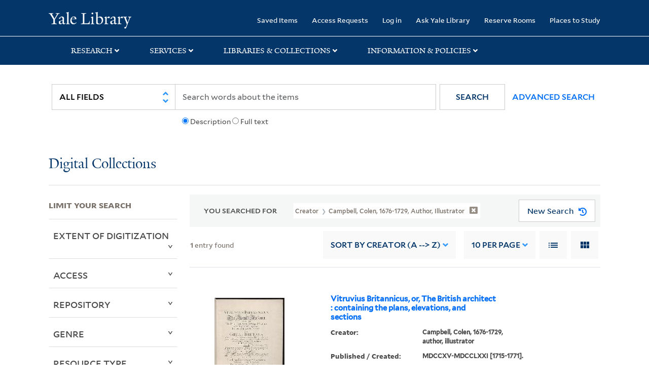

--- FILE ---
content_type: text/html; charset=utf-8
request_url: https://collections.library.yale.edu/catalog/range_limit?f%5Bcreator_ssim%5D%5B%5D=Campbell%2C+Colen%2C+1676-1729%2C+author%2C+illustrator&per_page=10&range_end=1771&range_field=year_isim&range_start=1715&sort=creator_ssim+asc%2C+title_ssim+asc%2C+archivalSort_ssi+asc&view=list
body_size: 1085
content:
<ul class="facet-values list-unstyled ">
  <li><span class="facet-label"><a class="facet-select" rel="nofollow" href="/catalog?f%5Bcreator_ssim%5D%5B%5D=Campbell%2C+Colen%2C+1676-1729%2C+author%2C+illustrator&amp;per_page=10&amp;range%5Byear_isim%5D%5Bbegin%5D=1715&amp;range%5Byear_isim%5D%5Bend%5D=1719&amp;range_end=1771&amp;range_field=year_isim&amp;range_start=1715&amp;sort=creator_ssim+asc%2C+title_ssim+asc%2C+archivalSort_ssi+asc&amp;view=list"><span class="from" data-blrl-begin="1715">1715</span> to <span class="to" data-blrl-end="1719">1719</span></a></span><span class="facet-count">1</span></li><li><span class="facet-label"><a class="facet-select" rel="nofollow" href="/catalog?f%5Bcreator_ssim%5D%5B%5D=Campbell%2C+Colen%2C+1676-1729%2C+author%2C+illustrator&amp;per_page=10&amp;range%5Byear_isim%5D%5Bbegin%5D=1720&amp;range%5Byear_isim%5D%5Bend%5D=1724&amp;range_end=1771&amp;range_field=year_isim&amp;range_start=1715&amp;sort=creator_ssim+asc%2C+title_ssim+asc%2C+archivalSort_ssi+asc&amp;view=list"><span class="from" data-blrl-begin="1720">1720</span> to <span class="to" data-blrl-end="1724">1724</span></a></span><span class="facet-count">1</span></li><li><span class="facet-label"><a class="facet-select" rel="nofollow" href="/catalog?f%5Bcreator_ssim%5D%5B%5D=Campbell%2C+Colen%2C+1676-1729%2C+author%2C+illustrator&amp;per_page=10&amp;range%5Byear_isim%5D%5Bbegin%5D=1725&amp;range%5Byear_isim%5D%5Bend%5D=1729&amp;range_end=1771&amp;range_field=year_isim&amp;range_start=1715&amp;sort=creator_ssim+asc%2C+title_ssim+asc%2C+archivalSort_ssi+asc&amp;view=list"><span class="from" data-blrl-begin="1725">1725</span> to <span class="to" data-blrl-end="1729">1729</span></a></span><span class="facet-count">1</span></li><li><span class="facet-label"><a class="facet-select" rel="nofollow" href="/catalog?f%5Bcreator_ssim%5D%5B%5D=Campbell%2C+Colen%2C+1676-1729%2C+author%2C+illustrator&amp;per_page=10&amp;range%5Byear_isim%5D%5Bbegin%5D=1730&amp;range%5Byear_isim%5D%5Bend%5D=1734&amp;range_end=1771&amp;range_field=year_isim&amp;range_start=1715&amp;sort=creator_ssim+asc%2C+title_ssim+asc%2C+archivalSort_ssi+asc&amp;view=list"><span class="from" data-blrl-begin="1730">1730</span> to <span class="to" data-blrl-end="1734">1734</span></a></span><span class="facet-count">1</span></li><li><span class="facet-label"><a class="facet-select" rel="nofollow" href="/catalog?f%5Bcreator_ssim%5D%5B%5D=Campbell%2C+Colen%2C+1676-1729%2C+author%2C+illustrator&amp;per_page=10&amp;range%5Byear_isim%5D%5Bbegin%5D=1735&amp;range%5Byear_isim%5D%5Bend%5D=1739&amp;range_end=1771&amp;range_field=year_isim&amp;range_start=1715&amp;sort=creator_ssim+asc%2C+title_ssim+asc%2C+archivalSort_ssi+asc&amp;view=list"><span class="from" data-blrl-begin="1735">1735</span> to <span class="to" data-blrl-end="1739">1739</span></a></span><span class="facet-count">1</span></li><li><span class="facet-label"><a class="facet-select" rel="nofollow" href="/catalog?f%5Bcreator_ssim%5D%5B%5D=Campbell%2C+Colen%2C+1676-1729%2C+author%2C+illustrator&amp;per_page=10&amp;range%5Byear_isim%5D%5Bbegin%5D=1740&amp;range%5Byear_isim%5D%5Bend%5D=1744&amp;range_end=1771&amp;range_field=year_isim&amp;range_start=1715&amp;sort=creator_ssim+asc%2C+title_ssim+asc%2C+archivalSort_ssi+asc&amp;view=list"><span class="from" data-blrl-begin="1740">1740</span> to <span class="to" data-blrl-end="1744">1744</span></a></span><span class="facet-count">1</span></li><li><span class="facet-label"><a class="facet-select" rel="nofollow" href="/catalog?f%5Bcreator_ssim%5D%5B%5D=Campbell%2C+Colen%2C+1676-1729%2C+author%2C+illustrator&amp;per_page=10&amp;range%5Byear_isim%5D%5Bbegin%5D=1745&amp;range%5Byear_isim%5D%5Bend%5D=1749&amp;range_end=1771&amp;range_field=year_isim&amp;range_start=1715&amp;sort=creator_ssim+asc%2C+title_ssim+asc%2C+archivalSort_ssi+asc&amp;view=list"><span class="from" data-blrl-begin="1745">1745</span> to <span class="to" data-blrl-end="1749">1749</span></a></span><span class="facet-count">1</span></li><li><span class="facet-label"><a class="facet-select" rel="nofollow" href="/catalog?f%5Bcreator_ssim%5D%5B%5D=Campbell%2C+Colen%2C+1676-1729%2C+author%2C+illustrator&amp;per_page=10&amp;range%5Byear_isim%5D%5Bbegin%5D=1750&amp;range%5Byear_isim%5D%5Bend%5D=1754&amp;range_end=1771&amp;range_field=year_isim&amp;range_start=1715&amp;sort=creator_ssim+asc%2C+title_ssim+asc%2C+archivalSort_ssi+asc&amp;view=list"><span class="from" data-blrl-begin="1750">1750</span> to <span class="to" data-blrl-end="1754">1754</span></a></span><span class="facet-count">1</span></li><li><span class="facet-label"><a class="facet-select" rel="nofollow" href="/catalog?f%5Bcreator_ssim%5D%5B%5D=Campbell%2C+Colen%2C+1676-1729%2C+author%2C+illustrator&amp;per_page=10&amp;range%5Byear_isim%5D%5Bbegin%5D=1755&amp;range%5Byear_isim%5D%5Bend%5D=1759&amp;range_end=1771&amp;range_field=year_isim&amp;range_start=1715&amp;sort=creator_ssim+asc%2C+title_ssim+asc%2C+archivalSort_ssi+asc&amp;view=list"><span class="from" data-blrl-begin="1755">1755</span> to <span class="to" data-blrl-end="1759">1759</span></a></span><span class="facet-count">1</span></li><li><span class="facet-label"><a class="facet-select" rel="nofollow" href="/catalog?f%5Bcreator_ssim%5D%5B%5D=Campbell%2C+Colen%2C+1676-1729%2C+author%2C+illustrator&amp;per_page=10&amp;range%5Byear_isim%5D%5Bbegin%5D=1760&amp;range%5Byear_isim%5D%5Bend%5D=1764&amp;range_end=1771&amp;range_field=year_isim&amp;range_start=1715&amp;sort=creator_ssim+asc%2C+title_ssim+asc%2C+archivalSort_ssi+asc&amp;view=list"><span class="from" data-blrl-begin="1760">1760</span> to <span class="to" data-blrl-end="1764">1764</span></a></span><span class="facet-count">1</span></li><li><span class="facet-label"><a class="facet-select" rel="nofollow" href="/catalog?f%5Bcreator_ssim%5D%5B%5D=Campbell%2C+Colen%2C+1676-1729%2C+author%2C+illustrator&amp;per_page=10&amp;range%5Byear_isim%5D%5Bbegin%5D=1765&amp;range%5Byear_isim%5D%5Bend%5D=1769&amp;range_end=1771&amp;range_field=year_isim&amp;range_start=1715&amp;sort=creator_ssim+asc%2C+title_ssim+asc%2C+archivalSort_ssi+asc&amp;view=list"><span class="from" data-blrl-begin="1765">1765</span> to <span class="to" data-blrl-end="1769">1769</span></a></span><span class="facet-count">1</span></li><li><span class="facet-label"><a class="facet-select" rel="nofollow" href="/catalog?f%5Bcreator_ssim%5D%5B%5D=Campbell%2C+Colen%2C+1676-1729%2C+author%2C+illustrator&amp;per_page=10&amp;range%5Byear_isim%5D%5Bbegin%5D=1770&amp;range%5Byear_isim%5D%5Bend%5D=1771&amp;range_end=1771&amp;range_field=year_isim&amp;range_start=1715&amp;sort=creator_ssim+asc%2C+title_ssim+asc%2C+archivalSort_ssi+asc&amp;view=list"><span class="from" data-blrl-begin="1770">1770</span> to <span class="to" data-blrl-end="1771">1771</span></a></span><span class="facet-count">1</span></li>
</ul>

